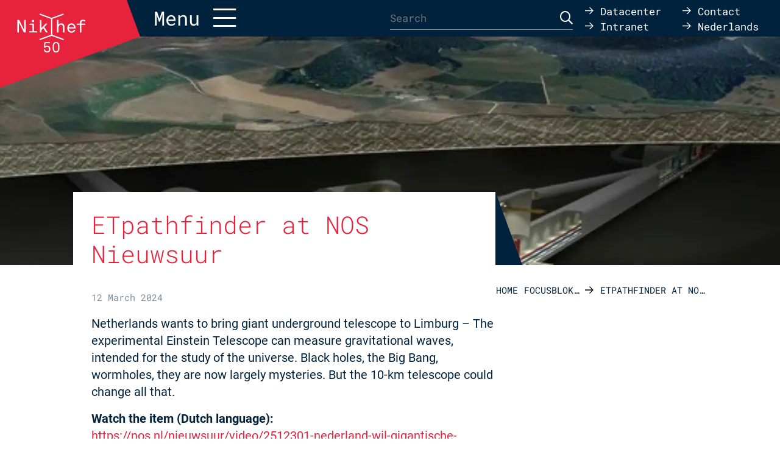

--- FILE ---
content_type: text/html; charset=UTF-8
request_url: https://www.nikhef.nl/en/focusblokken/etpathfinder-at-nos-nieuwsuur/
body_size: 12751
content:
<!DOCTYPE html>
<!--[if IE 7]><html class="ie ie7" lang="en-US"><![endif]-->
<!--[if IE 8]><html class="ie ie8" lang="en-US"><![endif]-->
<!--[if !(IE 7) | !(IE 8) ]><!--><html lang="en-US"><!--<![endif]-->
    <head>
        <meta charset="UTF-8" />
        <meta name="viewport" content="width=device-width, user-scalable=no, initial-scale=1.0, maximum-scale=1.0" />
        <meta http-equiv="X-UA-Compatible" content="IE=edge, chrome=1" />

        <link rel="icon" type="image/x-icon" href="https://www.nikhef.nl/wp-content/themes/nikhef/assets/images/favicon.ico" />
        <link rel="shortcut icon" type="image/x-icon" href="https://www.nikhef.nl/wp-content/themes/nikhef/assets/images/favicon.ico" />
        <link rel="profile" href="http://gmpg.org/xfn/11" />
        <link rel="pingback" href="https://www.nikhef.nl/xmlrpc.php" />
		        <link rel="preload" href="/fonts/roboto-v29-latin-regular.woff2"       as="font" type="font/woff2" crossorigin>
        <link rel="preload" href="/fonts/roboto-v29-latin-700.woff2"           as="font" type="font/woff2" crossorigin>
        <link rel="preload" href="/fonts/roboto-mono-v13-latin-regular.woff2"  as="font" type="font/woff2" crossorigin>
        <link rel="preload" href="/fonts/roboto-mono-v13-latin-300.woff2"      as="font" type="font/woff2" crossorigin>
        <link rel="preload" href="/fonts/roboto-mono-v13-latin-700.woff2"      as="font" type="font/woff2" crossorigin>
		        <meta name='robots' content='index, follow, max-image-preview:large, max-snippet:-1, max-video-preview:-1' />
	<style>img:is([sizes="auto" i], [sizes^="auto," i]) { contain-intrinsic-size: 3000px 1500px }</style>
	
	<!-- This site is optimized with the Yoast SEO plugin v26.0 - https://yoast.com/wordpress/plugins/seo/ -->
	<title>ETpathfinder at NOS Nieuwsuur - Nikhef</title>
	<link rel="canonical" href="https://www.nikhef.nl/en/focusblokken/etpathfinder-at-nos-nieuwsuur/" />
	<meta property="og:locale" content="en_US" />
	<meta property="og:type" content="article" />
	<meta property="og:title" content="ETpathfinder at NOS Nieuwsuur - Nikhef" />
	<meta property="og:description" content="Netherlands wants to bring giant underground telescope to Limburg &#8211; The experimental Einstein Telescope can measure gravitational waves, intended for the study of the universe. Black holes, the..." />
	<meta property="og:url" content="https://www.nikhef.nl/en/focusblokken/etpathfinder-at-nos-nieuwsuur/" />
	<meta property="og:site_name" content="Nikhef" />
	<meta property="article:modified_time" content="2024-03-12T13:18:04+00:00" />
	<meta property="og:image" content="https://www.nikhef.nl/wp-content/uploads/2023/11/EinsteinTelescope-render-1-scaled-1-800x450-1.webp" />
	<meta property="og:image:width" content="800" />
	<meta property="og:image:height" content="450" />
	<meta property="og:image:type" content="image/webp" />
	<meta name="twitter:card" content="summary_large_image" />
	<meta name="twitter:label1" content="Est. reading time" />
	<meta name="twitter:data1" content="1 minute" />
	<script type="application/ld+json" class="yoast-schema-graph">{"@context":"https://schema.org","@graph":[{"@type":"WebPage","@id":"https://www.nikhef.nl/en/focusblokken/etpathfinder-at-nos-nieuwsuur/","url":"https://www.nikhef.nl/en/focusblokken/etpathfinder-at-nos-nieuwsuur/","name":"ETpathfinder at NOS Nieuwsuur - Nikhef","isPartOf":{"@id":"https://www.nikhef.nl/en/#website"},"primaryImageOfPage":{"@id":"https://www.nikhef.nl/en/focusblokken/etpathfinder-at-nos-nieuwsuur/#primaryimage"},"image":{"@id":"https://www.nikhef.nl/en/focusblokken/etpathfinder-at-nos-nieuwsuur/#primaryimage"},"thumbnailUrl":"https://www.nikhef.nl/wp-content/uploads/2023/11/EinsteinTelescope-render-1-scaled-1-800x450-1.webp","datePublished":"2024-03-12T13:15:33+00:00","dateModified":"2024-03-12T13:18:04+00:00","breadcrumb":{"@id":"https://www.nikhef.nl/en/focusblokken/etpathfinder-at-nos-nieuwsuur/#breadcrumb"},"inLanguage":"en-US","potentialAction":[{"@type":"ReadAction","target":["https://www.nikhef.nl/en/focusblokken/etpathfinder-at-nos-nieuwsuur/"]}]},{"@type":"ImageObject","inLanguage":"en-US","@id":"https://www.nikhef.nl/en/focusblokken/etpathfinder-at-nos-nieuwsuur/#primaryimage","url":"https://www.nikhef.nl/wp-content/uploads/2023/11/EinsteinTelescope-render-1-scaled-1-800x450-1.webp","contentUrl":"https://www.nikhef.nl/wp-content/uploads/2023/11/EinsteinTelescope-render-1-scaled-1-800x450-1.webp","width":800,"height":450},{"@type":"BreadcrumbList","@id":"https://www.nikhef.nl/en/focusblokken/etpathfinder-at-nos-nieuwsuur/#breadcrumb","itemListElement":[{"@type":"ListItem","position":1,"name":"Home","item":"https://www.nikhef.nl/en/home/"},{"@type":"ListItem","position":2,"name":"Focusblokken","item":"https://www.nikhef.nl/en/focusblokken/"},{"@type":"ListItem","position":3,"name":"ETpathfinder at NOS Nieuwsuur"}]},{"@type":"WebSite","@id":"https://www.nikhef.nl/en/#website","url":"https://www.nikhef.nl/en/","name":"Nikhef","description":"","potentialAction":[{"@type":"SearchAction","target":{"@type":"EntryPoint","urlTemplate":"https://www.nikhef.nl/en/?s={search_term_string}"},"query-input":{"@type":"PropertyValueSpecification","valueRequired":true,"valueName":"search_term_string"}}],"inLanguage":"en-US"}]}</script>
	<!-- / Yoast SEO plugin. -->


<link rel="alternate" type="application/rss+xml" title="Nikhef &raquo; Feed" href="https://www.nikhef.nl/en/feed/" />
<link rel="alternate" type="application/rss+xml" title="Nikhef &raquo; Comments Feed" href="https://www.nikhef.nl/en/comments/feed/" />
<link rel='stylesheet' id='wp-block-library-css' href='https://www.nikhef.nl/wp-includes/css/dist/block-library/style.min.css' type='text/css' media='all' />
<style id='classic-theme-styles-inline-css' type='text/css'>
/*! This file is auto-generated */
.wp-block-button__link{color:#fff;background-color:#32373c;border-radius:9999px;box-shadow:none;text-decoration:none;padding:calc(.667em + 2px) calc(1.333em + 2px);font-size:1.125em}.wp-block-file__button{background:#32373c;color:#fff;text-decoration:none}
</style>
<style id='global-styles-inline-css' type='text/css'>
:root{--wp--preset--aspect-ratio--square: 1;--wp--preset--aspect-ratio--4-3: 4/3;--wp--preset--aspect-ratio--3-4: 3/4;--wp--preset--aspect-ratio--3-2: 3/2;--wp--preset--aspect-ratio--2-3: 2/3;--wp--preset--aspect-ratio--16-9: 16/9;--wp--preset--aspect-ratio--9-16: 9/16;--wp--preset--color--black: #000000;--wp--preset--color--cyan-bluish-gray: #abb8c3;--wp--preset--color--white: #ffffff;--wp--preset--color--pale-pink: #f78da7;--wp--preset--color--vivid-red: #cf2e2e;--wp--preset--color--luminous-vivid-orange: #ff6900;--wp--preset--color--luminous-vivid-amber: #fcb900;--wp--preset--color--light-green-cyan: #7bdcb5;--wp--preset--color--vivid-green-cyan: #00d084;--wp--preset--color--pale-cyan-blue: #8ed1fc;--wp--preset--color--vivid-cyan-blue: #0693e3;--wp--preset--color--vivid-purple: #9b51e0;--wp--preset--gradient--vivid-cyan-blue-to-vivid-purple: linear-gradient(135deg,rgba(6,147,227,1) 0%,rgb(155,81,224) 100%);--wp--preset--gradient--light-green-cyan-to-vivid-green-cyan: linear-gradient(135deg,rgb(122,220,180) 0%,rgb(0,208,130) 100%);--wp--preset--gradient--luminous-vivid-amber-to-luminous-vivid-orange: linear-gradient(135deg,rgba(252,185,0,1) 0%,rgba(255,105,0,1) 100%);--wp--preset--gradient--luminous-vivid-orange-to-vivid-red: linear-gradient(135deg,rgba(255,105,0,1) 0%,rgb(207,46,46) 100%);--wp--preset--gradient--very-light-gray-to-cyan-bluish-gray: linear-gradient(135deg,rgb(238,238,238) 0%,rgb(169,184,195) 100%);--wp--preset--gradient--cool-to-warm-spectrum: linear-gradient(135deg,rgb(74,234,220) 0%,rgb(151,120,209) 20%,rgb(207,42,186) 40%,rgb(238,44,130) 60%,rgb(251,105,98) 80%,rgb(254,248,76) 100%);--wp--preset--gradient--blush-light-purple: linear-gradient(135deg,rgb(255,206,236) 0%,rgb(152,150,240) 100%);--wp--preset--gradient--blush-bordeaux: linear-gradient(135deg,rgb(254,205,165) 0%,rgb(254,45,45) 50%,rgb(107,0,62) 100%);--wp--preset--gradient--luminous-dusk: linear-gradient(135deg,rgb(255,203,112) 0%,rgb(199,81,192) 50%,rgb(65,88,208) 100%);--wp--preset--gradient--pale-ocean: linear-gradient(135deg,rgb(255,245,203) 0%,rgb(182,227,212) 50%,rgb(51,167,181) 100%);--wp--preset--gradient--electric-grass: linear-gradient(135deg,rgb(202,248,128) 0%,rgb(113,206,126) 100%);--wp--preset--gradient--midnight: linear-gradient(135deg,rgb(2,3,129) 0%,rgb(40,116,252) 100%);--wp--preset--font-size--small: 13px;--wp--preset--font-size--medium: 20px;--wp--preset--font-size--large: 36px;--wp--preset--font-size--x-large: 42px;--wp--preset--spacing--20: 0.44rem;--wp--preset--spacing--30: 0.67rem;--wp--preset--spacing--40: 1rem;--wp--preset--spacing--50: 1.5rem;--wp--preset--spacing--60: 2.25rem;--wp--preset--spacing--70: 3.38rem;--wp--preset--spacing--80: 5.06rem;--wp--preset--shadow--natural: 6px 6px 9px rgba(0, 0, 0, 0.2);--wp--preset--shadow--deep: 12px 12px 50px rgba(0, 0, 0, 0.4);--wp--preset--shadow--sharp: 6px 6px 0px rgba(0, 0, 0, 0.2);--wp--preset--shadow--outlined: 6px 6px 0px -3px rgba(255, 255, 255, 1), 6px 6px rgba(0, 0, 0, 1);--wp--preset--shadow--crisp: 6px 6px 0px rgba(0, 0, 0, 1);}:where(.is-layout-flex){gap: 0.5em;}:where(.is-layout-grid){gap: 0.5em;}body .is-layout-flex{display: flex;}.is-layout-flex{flex-wrap: wrap;align-items: center;}.is-layout-flex > :is(*, div){margin: 0;}body .is-layout-grid{display: grid;}.is-layout-grid > :is(*, div){margin: 0;}:where(.wp-block-columns.is-layout-flex){gap: 2em;}:where(.wp-block-columns.is-layout-grid){gap: 2em;}:where(.wp-block-post-template.is-layout-flex){gap: 1.25em;}:where(.wp-block-post-template.is-layout-grid){gap: 1.25em;}.has-black-color{color: var(--wp--preset--color--black) !important;}.has-cyan-bluish-gray-color{color: var(--wp--preset--color--cyan-bluish-gray) !important;}.has-white-color{color: var(--wp--preset--color--white) !important;}.has-pale-pink-color{color: var(--wp--preset--color--pale-pink) !important;}.has-vivid-red-color{color: var(--wp--preset--color--vivid-red) !important;}.has-luminous-vivid-orange-color{color: var(--wp--preset--color--luminous-vivid-orange) !important;}.has-luminous-vivid-amber-color{color: var(--wp--preset--color--luminous-vivid-amber) !important;}.has-light-green-cyan-color{color: var(--wp--preset--color--light-green-cyan) !important;}.has-vivid-green-cyan-color{color: var(--wp--preset--color--vivid-green-cyan) !important;}.has-pale-cyan-blue-color{color: var(--wp--preset--color--pale-cyan-blue) !important;}.has-vivid-cyan-blue-color{color: var(--wp--preset--color--vivid-cyan-blue) !important;}.has-vivid-purple-color{color: var(--wp--preset--color--vivid-purple) !important;}.has-black-background-color{background-color: var(--wp--preset--color--black) !important;}.has-cyan-bluish-gray-background-color{background-color: var(--wp--preset--color--cyan-bluish-gray) !important;}.has-white-background-color{background-color: var(--wp--preset--color--white) !important;}.has-pale-pink-background-color{background-color: var(--wp--preset--color--pale-pink) !important;}.has-vivid-red-background-color{background-color: var(--wp--preset--color--vivid-red) !important;}.has-luminous-vivid-orange-background-color{background-color: var(--wp--preset--color--luminous-vivid-orange) !important;}.has-luminous-vivid-amber-background-color{background-color: var(--wp--preset--color--luminous-vivid-amber) !important;}.has-light-green-cyan-background-color{background-color: var(--wp--preset--color--light-green-cyan) !important;}.has-vivid-green-cyan-background-color{background-color: var(--wp--preset--color--vivid-green-cyan) !important;}.has-pale-cyan-blue-background-color{background-color: var(--wp--preset--color--pale-cyan-blue) !important;}.has-vivid-cyan-blue-background-color{background-color: var(--wp--preset--color--vivid-cyan-blue) !important;}.has-vivid-purple-background-color{background-color: var(--wp--preset--color--vivid-purple) !important;}.has-black-border-color{border-color: var(--wp--preset--color--black) !important;}.has-cyan-bluish-gray-border-color{border-color: var(--wp--preset--color--cyan-bluish-gray) !important;}.has-white-border-color{border-color: var(--wp--preset--color--white) !important;}.has-pale-pink-border-color{border-color: var(--wp--preset--color--pale-pink) !important;}.has-vivid-red-border-color{border-color: var(--wp--preset--color--vivid-red) !important;}.has-luminous-vivid-orange-border-color{border-color: var(--wp--preset--color--luminous-vivid-orange) !important;}.has-luminous-vivid-amber-border-color{border-color: var(--wp--preset--color--luminous-vivid-amber) !important;}.has-light-green-cyan-border-color{border-color: var(--wp--preset--color--light-green-cyan) !important;}.has-vivid-green-cyan-border-color{border-color: var(--wp--preset--color--vivid-green-cyan) !important;}.has-pale-cyan-blue-border-color{border-color: var(--wp--preset--color--pale-cyan-blue) !important;}.has-vivid-cyan-blue-border-color{border-color: var(--wp--preset--color--vivid-cyan-blue) !important;}.has-vivid-purple-border-color{border-color: var(--wp--preset--color--vivid-purple) !important;}.has-vivid-cyan-blue-to-vivid-purple-gradient-background{background: var(--wp--preset--gradient--vivid-cyan-blue-to-vivid-purple) !important;}.has-light-green-cyan-to-vivid-green-cyan-gradient-background{background: var(--wp--preset--gradient--light-green-cyan-to-vivid-green-cyan) !important;}.has-luminous-vivid-amber-to-luminous-vivid-orange-gradient-background{background: var(--wp--preset--gradient--luminous-vivid-amber-to-luminous-vivid-orange) !important;}.has-luminous-vivid-orange-to-vivid-red-gradient-background{background: var(--wp--preset--gradient--luminous-vivid-orange-to-vivid-red) !important;}.has-very-light-gray-to-cyan-bluish-gray-gradient-background{background: var(--wp--preset--gradient--very-light-gray-to-cyan-bluish-gray) !important;}.has-cool-to-warm-spectrum-gradient-background{background: var(--wp--preset--gradient--cool-to-warm-spectrum) !important;}.has-blush-light-purple-gradient-background{background: var(--wp--preset--gradient--blush-light-purple) !important;}.has-blush-bordeaux-gradient-background{background: var(--wp--preset--gradient--blush-bordeaux) !important;}.has-luminous-dusk-gradient-background{background: var(--wp--preset--gradient--luminous-dusk) !important;}.has-pale-ocean-gradient-background{background: var(--wp--preset--gradient--pale-ocean) !important;}.has-electric-grass-gradient-background{background: var(--wp--preset--gradient--electric-grass) !important;}.has-midnight-gradient-background{background: var(--wp--preset--gradient--midnight) !important;}.has-small-font-size{font-size: var(--wp--preset--font-size--small) !important;}.has-medium-font-size{font-size: var(--wp--preset--font-size--medium) !important;}.has-large-font-size{font-size: var(--wp--preset--font-size--large) !important;}.has-x-large-font-size{font-size: var(--wp--preset--font-size--x-large) !important;}
:where(.wp-block-post-template.is-layout-flex){gap: 1.25em;}:where(.wp-block-post-template.is-layout-grid){gap: 1.25em;}
:where(.wp-block-columns.is-layout-flex){gap: 2em;}:where(.wp-block-columns.is-layout-grid){gap: 2em;}
:root :where(.wp-block-pullquote){font-size: 1.5em;line-height: 1.6;}
</style>
<link rel='stylesheet' id='contact-form-7-css' href='https://www.nikhef.nl/wp-content/plugins/contact-form-7/includes/css/styles.css' type='text/css' media='all' />
<link rel='stylesheet' id='dwdkit-lightbox-css' href='https://www.nikhef.nl/wp-content/plugins/dwd-toolkit/includes/css/lightbox.css' type='text/css' media='all' />
<link rel='stylesheet' id='dwdkit-fontawesome-css' href='https://www.nikhef.nl/wp-content/plugins/dwd-toolkit/includes/css/font-awesome.min.css' type='text/css' media='all' />
<link rel='stylesheet' id='wpml-legacy-horizontal-list-0-css' href='https://www.nikhef.nl/wp-content/plugins/sitepress-multilingual-cms/templates/language-switchers/legacy-list-horizontal/style.min.css' type='text/css' media='all' />
<style id='wpml-legacy-horizontal-list-0-inline-css' type='text/css'>
.wpml-ls-statics-shortcode_actions{background-color:#ffffff;}.wpml-ls-statics-shortcode_actions, .wpml-ls-statics-shortcode_actions .wpml-ls-sub-menu, .wpml-ls-statics-shortcode_actions a {border-color:#cdcdcd;}.wpml-ls-statics-shortcode_actions a, .wpml-ls-statics-shortcode_actions .wpml-ls-sub-menu a, .wpml-ls-statics-shortcode_actions .wpml-ls-sub-menu a:link, .wpml-ls-statics-shortcode_actions li:not(.wpml-ls-current-language) .wpml-ls-link, .wpml-ls-statics-shortcode_actions li:not(.wpml-ls-current-language) .wpml-ls-link:link {color:#444444;background-color:#ffffff;}.wpml-ls-statics-shortcode_actions .wpml-ls-sub-menu a:hover,.wpml-ls-statics-shortcode_actions .wpml-ls-sub-menu a:focus, .wpml-ls-statics-shortcode_actions .wpml-ls-sub-menu a:link:hover, .wpml-ls-statics-shortcode_actions .wpml-ls-sub-menu a:link:focus {color:#000000;background-color:#eeeeee;}.wpml-ls-statics-shortcode_actions .wpml-ls-current-language > a {color:#444444;background-color:#ffffff;}.wpml-ls-statics-shortcode_actions .wpml-ls-current-language:hover>a, .wpml-ls-statics-shortcode_actions .wpml-ls-current-language>a:focus {color:#000000;background-color:#eeeeee;}
</style>
<link rel='stylesheet' id='wpml-menu-item-0-css' href='https://www.nikhef.nl/wp-content/plugins/sitepress-multilingual-cms/templates/language-switchers/menu-item/style.min.css' type='text/css' media='all' />
<link rel='stylesheet' id='google.fonts-css' href='https://www.nikhef.nl/fonts/fonts.css' type='text/css' media='all' />
<link rel='stylesheet' id='vo.stylesheet-css' href='https://www.nikhef.nl/wp-content/themes/nikhef/assets/css/style.min.css?ver=1749032946' type='text/css' media='all' />
<link rel='stylesheet' id='aos-css' href='https://www.nikhef.nl/wp-content/themes/nikhef/assets/components/aos/dist/aos.css' type='text/css' media='all' />
<style id='rocket-lazyload-inline-css' type='text/css'>
.rll-youtube-player{position:relative;padding-bottom:56.23%;height:0;overflow:hidden;max-width:100%;}.rll-youtube-player:focus-within{outline: 2px solid currentColor;outline-offset: 5px;}.rll-youtube-player iframe{position:absolute;top:0;left:0;width:100%;height:100%;z-index:100;background:0 0}.rll-youtube-player img{bottom:0;display:block;left:0;margin:auto;max-width:100%;width:100%;position:absolute;right:0;top:0;border:none;height:auto;-webkit-transition:.4s all;-moz-transition:.4s all;transition:.4s all}.rll-youtube-player img:hover{-webkit-filter:brightness(75%)}.rll-youtube-player .play{height:100%;width:100%;left:0;top:0;position:absolute;background:url(https://www.nikhef.nl/wp-content/plugins/rocket-lazy-load/assets/img/youtube.png) no-repeat center;background-color: transparent !important;cursor:pointer;border:none;}
</style>
<script type="text/javascript" src="https://www.nikhef.nl/wp-content/themes/nikhef/assets/components/jquery/dist/jquery.min.js" id="jquery-js"></script>
<script type="text/javascript" id="3d-flip-book-client-locale-loader-js-extra">
/* <![CDATA[ */
var FB3D_CLIENT_LOCALE = {"ajaxurl":"https:\/\/www.nikhef.nl\/wp-admin\/admin-ajax.php","dictionary":{"Table of contents":"Table of contents","Close":"Close","Bookmarks":"Bookmarks","Thumbnails":"Thumbnails","Search":"Search","Share":"Share","Facebook":"Facebook","Twitter":"Twitter","Email":"Email","Play":"Play","Previous page":"Previous page","Next page":"Next page","Zoom in":"Zoom in","Zoom out":"Zoom out","Fit view":"Fit view","Auto play":"Auto play","Full screen":"Full screen","More":"More","Smart pan":"Smart pan","Single page":"Single page","Sounds":"Sounds","Stats":"Stats","Print":"Print","Download":"Download","Goto first page":"Goto first page","Goto last page":"Goto last page"},"images":"https:\/\/www.nikhef.nl\/wp-content\/plugins\/interactive-3d-flipbook-powered-physics-engine\/assets\/images\/","jsData":{"urls":[],"posts":{"ids_mis":[],"ids":[]},"pages":[],"firstPages":[],"bookCtrlProps":[],"bookTemplates":[]},"key":"3d-flip-book","pdfJS":{"pdfJsLib":"https:\/\/www.nikhef.nl\/wp-content\/plugins\/interactive-3d-flipbook-powered-physics-engine\/assets\/js\/pdf.min.js?ver=4.3.136","pdfJsWorker":"https:\/\/www.nikhef.nl\/wp-content\/plugins\/interactive-3d-flipbook-powered-physics-engine\/assets\/js\/pdf.worker.js?ver=4.3.136","stablePdfJsLib":"https:\/\/www.nikhef.nl\/wp-content\/plugins\/interactive-3d-flipbook-powered-physics-engine\/assets\/js\/stable\/pdf.min.js?ver=2.5.207","stablePdfJsWorker":"https:\/\/www.nikhef.nl\/wp-content\/plugins\/interactive-3d-flipbook-powered-physics-engine\/assets\/js\/stable\/pdf.worker.js?ver=2.5.207","pdfJsCMapUrl":"https:\/\/www.nikhef.nl\/wp-content\/plugins\/interactive-3d-flipbook-powered-physics-engine\/assets\/cmaps\/"},"cacheurl":"https:\/\/www.nikhef.nl\/wp-content\/uploads\/3d-flip-book\/cache\/","pluginsurl":"https:\/\/www.nikhef.nl\/wp-content\/plugins\/","pluginurl":"https:\/\/www.nikhef.nl\/wp-content\/plugins\/interactive-3d-flipbook-powered-physics-engine\/","thumbnailSize":{"width":"150","height":"150"},"version":"1.16.17"};
/* ]]> */
</script>
<script type="text/javascript" src="https://www.nikhef.nl/wp-content/plugins/interactive-3d-flipbook-powered-physics-engine/assets/js/client-locale-loader.js" id="3d-flip-book-client-locale-loader-js" async="async" data-wp-strategy="async"></script>
<script type="text/javascript" src="https://www.nikhef.nl/wp-content/themes/nikhef/assets/components/aos/dist/aos.js" id="aos-js"></script>
<link rel="alternate" title="oEmbed (JSON)" type="application/json+oembed" href="https://www.nikhef.nl/en/wp-json/oembed/1.0/embed?url=https%3A%2F%2Fwww.nikhef.nl%2Fen%2Ffocusblokken%2Fetpathfinder-at-nos-nieuwsuur%2F" />
<link rel="alternate" title="oEmbed (XML)" type="text/xml+oembed" href="https://www.nikhef.nl/en/wp-json/oembed/1.0/embed?url=https%3A%2F%2Fwww.nikhef.nl%2Fen%2Ffocusblokken%2Fetpathfinder-at-nos-nieuwsuur%2F&#038;format=xml" />
<link rel="icon" href="https://www.nikhef.nl/wp-content/uploads/2017/09/NIKHEF_favicon.png" sizes="32x32" />
<link rel="icon" href="https://www.nikhef.nl/wp-content/uploads/2017/09/NIKHEF_favicon.png" sizes="192x192" />
<link rel="apple-touch-icon" href="https://www.nikhef.nl/wp-content/uploads/2017/09/NIKHEF_favicon.png" />
<meta name="msapplication-TileImage" content="https://www.nikhef.nl/wp-content/uploads/2017/09/NIKHEF_favicon.png" />
<noscript><style id="rocket-lazyload-nojs-css">.rll-youtube-player, [data-lazy-src]{display:none !important;}</style></noscript>	<!-- Matomo -->
	<script>
	  var _paq = window._paq = window._paq || [];
	  /* tracker methods like "setCustomDimension" should be called before "trackPageView" */
	  _paq.push(['trackPageView']);
	  _paq.push(['enableLinkTracking']);
	  (function() {
	    var u="https://webapps.nikhef.nl/matomo/";
	    _paq.push(['setTrackerUrl', u+'matomo.php']);
	    _paq.push(['setSiteId', '1']);
	    var d=document, g=d.createElement('script'), s=d.getElementsByTagName('script')[0];
	    g.async=true; g.src=u+'matomo.js'; s.parentNode.insertBefore(g,s);
	  })();
	</script>
	<!-- End Matomo Code -->
    </head>

    <body class="promoblokken-template-default single single-promoblokken postid-33030">
        
        <main class="container container--page">
            <div class="header__offset"></div>
            <header class="header header--page grid-x expanded align-middle header--menu-closed">
                <div class="header__navigation navigation cell large-6">
                    <div class="navigation__inner grid-x align-middle">
                        <div class="cell shrink">
                            <a href="https://www.nikhef.nl/en/" class="navigation__logo navigation__logo-nikhef50"><svg id="Laag_1" xmlns="http://www.w3.org/2000/svg" viewBox="0 0 822.34 477.99"><defs><style>.cls-1{fill:#fff;}</style></defs><path class="cls-1" d="M745.17,145.95h-33.96v-14.6h33.96v-10.29c0-10.33,3.18-18.57,9.53-24.72,6.35-6.16,14.89-9.23,25.62-9.23,9.6,0,18.37,1.69,26.31,5.06v16.09c-1.52-.73-3.26-1.44-5.21-2.13-1.95-.7-4.09-1.34-6.4-1.94-4.57-1.26-8.77-1.89-12.61-1.89-3.18,0-5.99.46-8.44,1.39-2.45.93-4.52,2.22-6.21,3.87-1.69,1.66-2.96,3.62-3.82,5.91-.86,2.28-1.29,4.82-1.29,7.6v10.29h44.78v14.6h-44.78v88.27h-17.48v-88.27Z"/><polygon class="cls-1" points="41.49 234.22 23.72 234.22 23.72 90.04 46.36 90.04 103.85 206.52 103.85 90.04 121.33 90.04 121.33 234.22 99.19 234.22 41.49 118.34 41.49 234.22"/><path class="cls-1" d="M253.1,234.22h-92.15v-14.89h37.24v-73.38h-33.16v-14.6h50.64v87.98h37.43v14.89ZM218.34,114.47h-24.63v-24.43h24.63v24.43Z"/><polygon class="cls-1" points="301.77 234.22 284.49 234.22 284.49 90.04 301.77 90.04 301.77 182.99 351.02 131.35 373.96 131.35 334.74 172.16 375.45 234.22 355.09 234.22 322.72 184.57 301.77 206.32 301.77 234.22"/><path class="cls-1" d="M601.07,183.18c0-8.21,1.29-15.89,3.87-23.04,2.58-7.15,6.36-13.24,11.32-18.27,8.8-8.8,19.72-13.21,32.77-13.21,6.42,0,12.38,1.11,17.87,3.33,5.49,2.22,10.13,5.25,13.9,9.09,4.77,4.96,8.42,11.01,10.97,18.12,2.55,7.12,3.82,14.78,3.82,22.99v6.06h-76.86c0,4.77.83,9.42,2.48,13.95,1.65,4.53,4.27,8.49,7.84,11.87,5.36,5.16,11.95,7.75,19.76,7.75,2.18,0,4.15-.12,5.91-.35,1.75-.23,3.38-.59,4.87-1.09,1.49-.5,2.88-1.13,4.17-1.89,1.29-.76,2.6-1.67,3.92-2.73,4.37-3.51,7.25-7.64,8.64-12.41h16.58c-2.38,10.53-7.58,18.77-15.59,24.72-8.08,5.89-17.58,8.84-28.5,8.84-12.51,0-23.37-4.5-32.57-13.51-10.13-9.93-15.19-23.33-15.19-40.22M619.34,174.05h57.99c-.2-8.94-3.11-16.32-8.74-22.14-5.36-5.56-11.95-8.34-19.76-8.34-4.77,0-9.05,1-12.86,2.98-3.81,1.99-6.87,4.57-9.19,7.75-2.32,3.18-4.11,6.45-5.36,9.83-1.26,3.38-1.95,6.69-2.09,9.93"/><path class="cls-1" d="M498.98,234.22h-17.48V90.04h17.48v54.91c2.84-5.03,7.25-9,13.21-11.91,6.02-2.91,12.08-4.37,18.17-4.37s11,.84,15.54,2.53c4.53,1.69,8.36,4.16,11.47,7.4,3.11,3.24,5.48,7.22,7.1,11.92,1.62,4.7,2.43,10.03,2.43,15.99v67.72h-17.48v-65.24c0-16.42-7.78-24.63-23.34-24.63-2.38,0-4.72.38-7,1.14-2.28.76-4.42,1.86-6.4,3.28-1.99,1.43-3.81,3.13-5.46,5.11-1.66,1.99-3.05,4.17-4.17,6.55-1.39,2.98-2.42,6.65-3.08,11.02-.66,4.37-.99,9.5-.99,15.39v47.36Z"/><polygon class="cls-1" points="426.44 77.54 560.21 28.85 555.34 15.47 419.32 64.98 283.31 15.47 278.44 28.85 412.2 77.54 412.2 260.56 278.44 309.25 283.31 322.63 419.32 273.12 555.34 322.63 560.21 309.25 426.44 260.56 426.44 77.54"/><path class="cls-1" d="M395.02,454.35c-6.08,6.75-15.03,11.15-27.36,11.15-11.49,0-20.78-3.89-27.2-10.14-6.59-6.42-10.3-15.2-10.81-26.01h14.36c.34,7.43,2.7,12.84,6.59,16.72s9.46,6.25,16.89,6.25c8.11,0,13.51-3.04,17.06-7.6,3.89-4.9,5.75-11.65,5.75-19.59s-2.2-15.2-6.59-20.1c-3.72-4.05-8.78-6.59-16.22-6.59-7.94,0-15.37,3.55-19.43,10.3h-16.05l3.21-63.01h64.86v13.01h-52.53l-1.86,37.5c5.23-7.6,14.7-10.64,24.66-10.64s18.24,3.71,23.99,9.63c6.93,7.09,10.47,17.57,10.47,29.22,0,12.33-3.21,22.64-9.8,29.9Z"/><path class="cls-1" d="M496.02,455.36c-5.74,5.74-13.68,9.97-25.34,9.97s-19.6-4.23-25.34-9.97c-11.82-11.99-13.85-28.38-13.85-51.01s2.03-39.19,13.85-51.18c5.74-5.75,13.68-9.63,25.34-9.63s19.59,3.88,25.34,9.63c11.82,11.99,13.85,28.55,13.85,51.18s-2.03,39.02-13.85,51.01ZM485.21,361.95c-3.38-3.21-8.28-5.41-14.52-5.41s-11.15,2.2-14.53,5.41c-9.97,9.46-9.63,26.52-9.63,42.4s-.34,32.94,9.63,42.4c3.38,3.21,8.28,5.41,14.53,5.41s11.15-2.2,14.52-5.41c9.97-9.46,9.63-26.52,9.63-42.4s.34-32.94-9.63-42.4Z"/></svg></a>                        </div>
                        <div class="cell auto">
                            <a href="javascript:void(0);" class="navigation__toggle"><span class="show-for-large">Menu</span><i class="fal fa-bars fa-lg"></i></a>
                        </div>
                    </div>
                </div>
                <div class="header__search cell large-3"><form role="search" method="get" class="search-form" action="https://www.nikhef.nl/en/">
    <label>
        <span class="screen-reader-text">Search for:</span>
        <input type="search" class="search-field" placeholder="Search" value="" name="s" />
    </label>
    <button type="submit" class="search-submit"><i class="far fa-search fa-lg"></i></button>
</form>
</div>
                                    <nav class="header__primary-menu cell small-12 large-order-2">
                        <ul id="menu-main-menu-engels" class="menu grid-x grid-margin-x grid-padding-x"><li id="menu-item-14547" class="menu-item menu-item-type-custom menu-item-object-custom menu-item-has-children menu-item-14547 cell large-3"><a href="https://www.nikhef.nl/nikhef/">Nikhef</a>
<ul class="sub-menu">
	<li id="menu-item-5072" class="menu-item menu-item-type-post_type menu-item-object-page menu-item-5072"><a href="https://www.nikhef.nl/en/nikhef-mission/">Nikhef mission</a></li>
	<li id="menu-item-5073" class="menu-item menu-item-type-post_type menu-item-object-page menu-item-5073"><a href="https://www.nikhef.nl/en/nikhef/the-nikhef-partnership/">The Nikhef partnership</a></li>
	<li id="menu-item-5074" class="menu-item menu-item-type-post_type menu-item-object-page menu-item-5074"><a href="https://www.nikhef.nl/en/nikhef/organisation/">Organisation</a></li>
	<li id="menu-item-17787" class="menu-item menu-item-type-post_type menu-item-object-page menu-item-17787"><a href="https://www.nikhef.nl/en/diversity-and-inclusion-at-nikhef/">Diversity and inclusion at Nikhef</a></li>
	<li id="menu-item-28138" class="menu-item menu-item-type-post_type menu-item-object-page menu-item-28138"><a href="https://www.nikhef.nl/en/the-road-to-a-more-sustainable-nikhef/">Sustainability</a></li>
	<li id="menu-item-35449" class="menu-item menu-item-type-post_type menu-item-object-page menu-item-35449"><a href="https://www.nikhef.nl/en/facts-figures-2023/">Facts &#038; Figures 2023</a></li>
	<li id="menu-item-5076" class="menu-item menu-item-type-post_type menu-item-object-page menu-item-5076"><a href="https://www.nikhef.nl/en/nikhef/jaarverslagen-archief/">Jaarverslagen archief</a></li>
	<li id="menu-item-5077" class="menu-item menu-item-type-post_type menu-item-object-page menu-item-5077"><a href="https://www.nikhef.nl/en/strategy-and-evaluation/">Strategy and evaluation</a></li>
	<li id="menu-item-5078" class="menu-item menu-item-type-post_type menu-item-object-page menu-item-5078"><a href="https://www.nikhef.nl/en/nikhef/history/">History</a></li>
	<li id="menu-item-5079" class="menu-item menu-item-type-post_type menu-item-object-page menu-item-5079"><a href="https://www.nikhef.nl/en/nikhef/search-for-employees/">Find an employee</a></li>
</ul>
</li>
<li id="menu-item-5080" class="menu-item menu-item-type-post_type menu-item-object-page menu-item-has-children menu-item-5080 cell large-3"><a href="https://www.nikhef.nl/en/activities/">Research</a>
<ul class="sub-menu">
	<li id="menu-item-5081" class="menu-item menu-item-type-custom menu-item-object-custom menu-item-5081"><a href="http://www.nikhef.nl/en/programs/">Programs</a></li>
	<li id="menu-item-18670" class="menu-item menu-item-type-post_type menu-item-object-page menu-item-18670"><a href="https://www.nikhef.nl/en/activities/technology/">Technology</a></li>
	<li id="menu-item-5083" class="menu-item menu-item-type-post_type menu-item-object-page menu-item-5083"><a href="https://www.nikhef.nl/en/activities/programmaleiders/">Programme leaders</a></li>
	<li id="menu-item-5084" class="menu-item menu-item-type-custom menu-item-object-custom menu-item-5084"><a href="http://www.nikhef.nl/en/locations">Locations</a></li>
	<li id="menu-item-5085" class="menu-item menu-item-type-post_type menu-item-object-page menu-item-5085"><a href="https://www.nikhef.nl/en/activities/university/">University</a></li>
	<li id="menu-item-5086" class="menu-item menu-item-type-post_type menu-item-object-page menu-item-5086"><a href="https://www.nikhef.nl/en/activities/phd/">A PhD in particle physics</a></li>
	<li id="menu-item-5087" class="menu-item menu-item-type-post_type menu-item-object-page menu-item-5087"><a href="https://www.nikhef.nl/en/activities/research-school-subatomic-physics/">Research School Subatomic Physics</a></li>
</ul>
</li>
<li id="menu-item-5088" class="menu-item menu-item-type-post_type menu-item-object-page menu-item-has-children menu-item-5088 cell large-3"><a href="https://www.nikhef.nl/en/partners/">Partners</a>
<ul class="sub-menu">
	<li id="menu-item-5089" class="menu-item menu-item-type-post_type menu-item-object-page menu-item-5089"><a href="https://www.nikhef.nl/en/partners/business-collaboration/">Business collaboration</a></li>
	<li id="menu-item-5090" class="menu-item menu-item-type-post_type menu-item-object-page menu-item-5090"><a href="https://www.nikhef.nl/en/partners/valorisation/">Valorisation</a></li>
	<li id="menu-item-5092" class="menu-item menu-item-type-post_type menu-item-object-page menu-item-5092"><a href="https://www.nikhef.nl/en/partners/nikhef-housing/">Nikhef housing</a></li>
</ul>
</li>
<li id="menu-item-5093" class="menu-item menu-item-type-post_type menu-item-object-page menu-item-has-children menu-item-5093 cell large-3"><a href="https://www.nikhef.nl/en/public/">Public</a>
<ul class="sub-menu">
	<li id="menu-item-5094" class="menu-item menu-item-type-post_type menu-item-object-page menu-item-5094"><a href="https://www.nikhef.nl/en/public/visit-nikhef/">Visit Nikhef</a></li>
	<li id="menu-item-5095" class="menu-item menu-item-type-post_type menu-item-object-page menu-item-5095"><a href="https://www.nikhef.nl/en/public/primary-school/">Primary school</a></li>
	<li id="menu-item-5096" class="menu-item menu-item-type-post_type menu-item-object-page menu-item-5096"><a href="https://www.nikhef.nl/en/public/secondary-school/">Secondary school</a></li>
	<li id="menu-item-35929" class="menu-item menu-item-type-custom menu-item-object-custom menu-item-35929"><a href="https://expostrip.web.nikhef.nl/en/">Expostrip</a></li>
	<li id="menu-item-11208" class="menu-item menu-item-type-custom menu-item-object-custom menu-item-11208"><a href="https://outreach.web.nikhef.nl/hisparc/">HiSPARC</a></li>
	<li id="menu-item-5097" class="menu-item menu-item-type-post_type menu-item-object-page menu-item-5097"><a href="https://www.nikhef.nl/en/public/boekentips/">Books</a></li>
</ul>
</li>
<li id="menu-item-5098" class="menu-item menu-item-type-custom menu-item-object-custom menu-item-has-children menu-item-5098 cell large-3"><a href="http://www.nikhef.nl/en/news">News &#038; Events</a>
<ul class="sub-menu">
	<li id="menu-item-5099" class="menu-item menu-item-type-custom menu-item-object-custom menu-item-5099"><a href="http://www.nikhef.nl/en/news">News</a></li>
	<li id="menu-item-5100" class="menu-item menu-item-type-custom menu-item-object-custom menu-item-5100"><a href="http://www.nikhef.nl/en/events">Events</a></li>
	<li id="menu-item-5101" class="menu-item menu-item-type-post_type menu-item-object-page menu-item-5101"><a href="https://www.nikhef.nl/en/colloquia/">Colloquia</a></li>
	<li id="menu-item-11156" class="menu-item menu-item-type-custom menu-item-object-custom menu-item-11156"><a href="https://www.nikhef.nl/focusblokken/">Focus</a></li>
	<li id="menu-item-11155" class="menu-item menu-item-type-custom menu-item-object-custom menu-item-11155"><a href="http://www.nikhef.nl/en/blog/">Nikhef blog</a></li>
</ul>
</li>
<li id="menu-item-5102" class="menu-item menu-item-type-post_type menu-item-object-page menu-item-has-children menu-item-5102 cell large-3"><a href="https://www.nikhef.nl/en/media/">Media</a>
<ul class="sub-menu">
	<li id="menu-item-23157" class="menu-item menu-item-type-post_type menu-item-object-page menu-item-23157"><a href="https://www.nikhef.nl/en/media/voor-de-pers/">Voor de pers</a></li>
	<li id="menu-item-12977" class="menu-item menu-item-type-post_type menu-item-object-page menu-item-12977"><a href="https://www.nikhef.nl/en/nikhefdimensies/">DIMENSIES &#8211; Nikhef magazine</a></li>
	<li id="menu-item-12920" class="menu-item menu-item-type-custom menu-item-object-custom menu-item-12920"><a href="https://www.nikhef.nl/en/media/achtergrondinformatie/library/">Library</a></li>
	<li id="menu-item-23158" class="menu-item menu-item-type-post_type menu-item-object-page menu-item-23158"><a href="https://www.nikhef.nl/en/media/photos-videos-and-illustrations/">Photos, videos and illustrations</a></li>
	<li id="menu-item-5107" class="menu-item menu-item-type-post_type menu-item-object-page menu-item-5107"><a href="https://www.nikhef.nl/en/media/achtergrondinformatie/">Background information</a></li>
	<li id="menu-item-5108" class="menu-item menu-item-type-post_type menu-item-object-page menu-item-5108"><a href="https://www.nikhef.nl/en/nikhef-in-de-media/">Nikhef in de media</a></li>
	<li id="menu-item-5109" class="menu-item menu-item-type-custom menu-item-object-custom menu-item-5109"><a href="http://www.nikhef.nl/blog/">Nikhef Blog</a></li>
</ul>
</li>
<li id="menu-item-5110" class="menu-item menu-item-type-post_type menu-item-object-page menu-item-has-children menu-item-5110 cell large-3"><a href="https://www.nikhef.nl/en/working-at-nikhef/">Jobs</a>
<ul class="sub-menu">
	<li id="menu-item-5111" class="menu-item menu-item-type-post_type menu-item-object-page menu-item-5111"><a href="https://www.nikhef.nl/en/working-at-nikhef/">Working at Nikhef</a></li>
	<li id="menu-item-33601" class="menu-item menu-item-type-custom menu-item-object-custom menu-item-33601"><a href="https://jobs.nikhef.nl/">Job openings</a></li>
	<li id="menu-item-5113" class="menu-item menu-item-type-post_type menu-item-object-page menu-item-5113"><a href="https://www.nikhef.nl/en/open-applications/">Open applications</a></li>
	<li id="menu-item-5114" class="menu-item menu-item-type-post_type menu-item-object-page menu-item-5114"><a href="https://www.nikhef.nl/en/internships-and-thesis-projects/">Internships and thesis projects</a></li>
	<li id="menu-item-5115" class="menu-item menu-item-type-post_type menu-item-object-page menu-item-5115"><a href="https://www.nikhef.nl/en/labour-agreements/">Labour agreements</a></li>
	<li id="menu-item-18561" class="menu-item menu-item-type-post_type menu-item-object-page menu-item-18561"><a href="https://www.nikhef.nl/en/nikhef-alumni/">Nikhef Alumni</a></li>
	<li id="menu-item-5116" class="menu-item menu-item-type-post_type menu-item-object-page menu-item-5116"><a href="https://www.nikhef.nl/en/nikhef/search-for-employees/">Search for employees</a></li>
</ul>
</li>
<li id="menu-item-5117" class="menu-item menu-item-type-post_type menu-item-object-page menu-item-5117 cell large-3"><a href="https://www.nikhef.nl/en/contact/">Contact</a></li>
</ul>                    </nav><!-- .navigation--mobile -->
                                                    <nav class="header__quick-menu cell large-3 large-order-1">
                        <ul id="menu-quick-menu" class="menu grid-x"><li id="menu-item-31353" class="menu-item menu-item-type-custom menu-item-object-custom menu-item-31353"><a href="http://www.nikhefhousing.nl/">Datacenter</a></li>
<li id="menu-item-31354" class="menu-item menu-item-type-custom menu-item-object-custom menu-item-31354"><a href="https://intranet.nikhef.nl/">Intranet</a></li>
<li id="menu-item-31355" class="menu-item menu-item-type-custom menu-item-object-custom menu-item-31355"><a href="https://www.nikhef.nl/en/contact/">Contact</a></li>
<li id="menu-item-wpml-ls-157-nl" class="menu-item-language menu-item wpml-ls-slot-157 wpml-ls-item wpml-ls-item-nl wpml-ls-menu-item wpml-ls-first-item wpml-ls-last-item menu-item-type-wpml_ls_menu_item menu-item-object-wpml_ls_menu_item menu-item-wpml-ls-157-nl"><a href="https://www.nikhef.nl/focusblokken/etpathfinder-bij-nos-nieuwsuur/" title="Switch to Nederlands" aria-label="Switch to Nederlands" role="menuitem"><span class="wpml-ls-native" lang="nl">Nederlands</span></a></li>
</ul>                    </nav>
                            </header><!-- .header--page -->

            <section class="container container--content">

<div class="hero" style="background-position: center; background-image: url([data-uri]
XnzMauTAyBEs31f5dkAA/mWEaqYXessyuIjtPTaUwqOmuIHPwJcGXoUPWgcCbtptkjk1ZpV+1DCe
UDDYdkp967WersGRad/94KI7wibtrxS/7ay2MYW52LSmkM+QNabE46A6kb/gPAqef8g/KfOBogss
QrGA4K9zi+kFRMBNjv6UgjqzrvMP/1QU1Q7nuzEfRsWHJwsRh8MR0uakNxuWWsaYOuAAAAA=
);">
    <div data-bg="https://www.nikhef.nl/wp-content/uploads/2023/11/EinsteinTelescope-render-1-scaled-1-800x450-1-1920x390.webp" class="hero__image lazy rocket-lazyload" data-image="" style="background-position: center; ">
    </div>
</div>
<div class="hero__contents ">
    <div class="grid-container">
        <div class="grid-x">
                            <div class="cell medium-8">
                    <div class="hero__title">
                        <h1>ETpathfinder at NOS Nieuwsuur</h1>
                    </div>
                </div>
                        <div class="cell medium-4 breadcrumbs__wrapper">
                <div class="breadcrumbs__position">
                    <div class="breadcrumbs" id="breadcrumbs"><span><span><a href="https://www.nikhef.nl/en/home/">Home</a></span>  <span><a href="https://www.nikhef.nl/en/focusblokken/">Focusblokken</a></span>  <span class="breadcrumb_last" aria-current="page">ETpathfinder at NOS Nieuwsuur</span></span></div>                </div>
            </div>
        </div>
    </div>
</div>
<div class="page__content">
                <div class="grid-container">
                <div class="grid-x">
                    <div class="cell medium-8">
                        <article id="post-33030">
                            <div class="page__content page__content--normal">
                                <div class="page__date">
                                    12 March 2024                                </div>
                                <p class="sc-7c10f5e7-0 gjDFOp sc-5ab2e4ff-11 fJDtmt">Netherlands wants to bring giant underground telescope to Limburg &#8211; The experimental Einstein Telescope can measure gravitational waves, intended for the study of the universe. Black holes, the Big Bang, wormholes, they are now largely mysteries. But the 10-km telescope could change all that.</p>
<p><strong>Watch the item (Dutch language): </strong><a href="https://nos.nl/nieuwsuur/video/2512301-nederland-wil-gigantische-ondergrondse-telescoop-naar-limburg-halen">https://nos.nl/nieuwsuur/video/2512301-nederland-wil-gigantische-ondergrondse-telescoop-naar-limburg-halen</a></p>
<p><strong>Source:</strong> Nieuwsuur</p>
                            </div>
                        </article>
                    </div>
                    <div class="cell medium-3 medium-offset-1">
                                                <div id="sidebar-nieuws-detail" class="sidebar">
                            <span>&nbsp;</span>
                            <div class="clearfix">&nbsp;</div>
<div class="clearfix">&nbsp;</div>
<div class="clearfix">&nbsp;</div>
<div class="clearfix">&nbsp;</div>
</div>
<div class="clearfix">&nbsp;</div>
                        </div>
                    </div>
                </div>
            </div>
    </div>
</section><!-- .container--content -->
			<section id="gallery">
			</section>
			<footer class="footer footer--page">
				<div class="grid-container">
					<div class="grid-x">
						<div class="cell large-3 footer__column footer__column--topical">
															<h2>Actueel</h2>
																						<ul>
																			<li><a href="https://www.nikhef.nl/en/public/secondary-school/voor-leerlingen/">Voor leerlingen</a></li>
																			<li><a href="https://www.nikhef.nl/en/nikhefdimensies/">DIMENSIES</a></li>
																	</ul>
													</div>
													<div class="cell large-3 footer__column">
																	<h2>Contact</h2>
									<p>Nikhef<br />
Science Park 105<br />
1098 XG Amsterdam</p>
<p><strong>Telefoon:</strong> +31 (0)20 592 2000</p>
							</div>
													<div class="cell large-3 footer__column">
																	<h2>Social</h2>
																				<ul>
																									<li>
														<a 															href="https://bsky.app/profile/nikhef.bsky.social">
															Bluesky														</a>
													</li>
																									<li>
														<a target="_blank"															href="https://www.nikhef.nl/feed/rss/">
															RSS														</a>
													</li>
																									<li>
														<a 															href="https://www.linkedin.com/company/nikhef/">
															LinkedIn														</a>
													</li>
																									<li>
														<a target="_blank"															href="https://www.facebook.com/Nikhef">
															Facebook														</a>
													</li>
																									<li>
														<a target="_blank"															href="https://www.instagram.com/_nikhef/?hl=nl">
															Instagram														</a>
													</li>
																							</ul>
																		</div>
											</div>
					<div class="grid-x align-justify footer__logos small-up-2 large-up-7">
											<div class="cell">
						<a href="http://www.nwo.nl/"><img src="data:image/svg+xml,%3Csvg%20xmlns='http://www.w3.org/2000/svg'%20viewBox='0%200%200%200'%3E%3C/svg%3E" data-lazy-src="https://www.nikhef.nl/wp-content/uploads/2019/09/logo-nwo.svg"/><noscript><img src="https://www.nikhef.nl/wp-content/uploads/2019/09/logo-nwo.svg"/></noscript></a>						</div>
											<div class="cell">
						<a href="http://www.ru.nl/"><img src="data:image/svg+xml,%3Csvg%20xmlns='http://www.w3.org/2000/svg'%20viewBox='0%200%200%200'%3E%3C/svg%3E" data-lazy-src="https://www.nikhef.nl/wp-content/uploads/2018/11/Asset-18.svg"/><noscript><img src="https://www.nikhef.nl/wp-content/uploads/2018/11/Asset-18.svg"/></noscript></a>						</div>
											<div class="cell">
						<a href="http://www.rug.nl/"><img src="data:image/svg+xml,%3Csvg%20xmlns='http://www.w3.org/2000/svg'%20viewBox='0%200%200%200'%3E%3C/svg%3E" data-lazy-src="https://www.nikhef.nl/wp-content/uploads/2018/11/Asset-19.svg"/><noscript><img src="https://www.nikhef.nl/wp-content/uploads/2018/11/Asset-19.svg"/></noscript></a>						</div>
											<div class="cell">
						<a href="http://www.uva.nl/"><img src="data:image/svg+xml,%3Csvg%20xmlns='http://www.w3.org/2000/svg'%20viewBox='0%200%200%200'%3E%3C/svg%3E" data-lazy-src="https://www.nikhef.nl/wp-content/uploads/2018/11/Asset-21.svg"/><noscript><img src="https://www.nikhef.nl/wp-content/uploads/2018/11/Asset-21.svg"/></noscript></a>						</div>
											<div class="cell">
						<a href="https://www.maastrichtuniversity.nl/"><img src="data:image/svg+xml,%3Csvg%20xmlns='http://www.w3.org/2000/svg'%20viewBox='0%200%200%200'%3E%3C/svg%3E" data-lazy-src="https://www.nikhef.nl/wp-content/uploads/2019/03/maastricht-blok-wit-01.svg"/><noscript><img src="https://www.nikhef.nl/wp-content/uploads/2019/03/maastricht-blok-wit-01.svg"/></noscript></a>						</div>
											<div class="cell">
						<a href="http://www.uu.nl/"><img src="data:image/svg+xml,%3Csvg%20xmlns='http://www.w3.org/2000/svg'%20viewBox='0%200%200%200'%3E%3C/svg%3E" data-lazy-src="https://www.nikhef.nl/wp-content/uploads/2018/11/Asset-20.svg"/><noscript><img src="https://www.nikhef.nl/wp-content/uploads/2018/11/Asset-20.svg"/></noscript></a>						</div>
											<div class="cell">
						<a href="http://www.vu.nl/"><img src="data:image/svg+xml,%3Csvg%20xmlns='http://www.w3.org/2000/svg'%20viewBox='0%200%200%200'%3E%3C/svg%3E" data-lazy-src="https://www.nikhef.nl/wp-content/uploads/2018/11/Asset-22.svg"/><noscript><img src="https://www.nikhef.nl/wp-content/uploads/2018/11/Asset-22.svg"/></noscript></a>						</div>
										</div>
				</div>
				<div class="grid-container">
										<a href="https://www.nikhef.nl/en/privacy-notice/">Privacy notice</a> | <a href="https://www.nikhef.nl/en/digitoegankelijkheid-nikhef-website/">Digital accessibility Nikhef website</a>
				</div>
			</footer><!-- .footer--page -->
		</main><!-- .container--page -->

		<script type="text/javascript" src="https://www.nikhef.nl/wp-content/plugins/dwd-toolkit/js/dwdkit.scripts.js" id="dwdkit_scripts-js"></script>
<script type="text/javascript" src="https://www.nikhef.nl/wp-content/plugins/dwd-toolkit/includes/js/lightbox.min.js" id="dwdkit-lightbox-js"></script>
<script type="text/javascript" src="https://www.nikhef.nl/wp-content/themes/nikhef/assets/components/foundation/dist/js/foundation.min.js" id="foundation-js"></script>
<script type="text/javascript" src="https://www.nikhef.nl/wp-content/themes/nikhef/assets/components/slick-carousel/slick/slick.min.js" id="jquery.slick-carousel-js"></script>
<script type="text/javascript" id="vo.app-js-extra">
/* <![CDATA[ */
var customData = {"ajaxURL":"https:\/\/www.nikhef.nl\/wp-admin\/admin-ajax.php","ajaxSecurity":"da17c3dc0d","pageNr":"1"};
/* ]]> */
</script>
<script type="text/javascript" src="https://www.nikhef.nl/wp-content/themes/nikhef/assets/js/app.min.js" id="vo.app-js"></script>
<script>window.lazyLoadOptions = [{
                elements_selector: "img[data-lazy-src],.rocket-lazyload,iframe[data-lazy-src]",
                data_src: "lazy-src",
                data_srcset: "lazy-srcset",
                data_sizes: "lazy-sizes",
                class_loading: "lazyloading",
                class_loaded: "lazyloaded",
                threshold: 300,
                callback_loaded: function(element) {
                    if ( element.tagName === "IFRAME" && element.dataset.rocketLazyload == "fitvidscompatible" ) {
                        if (element.classList.contains("lazyloaded") ) {
                            if (typeof window.jQuery != "undefined") {
                                if (jQuery.fn.fitVids) {
                                    jQuery(element).parent().fitVids();
                                }
                            }
                        }
                    }
                }},{
				elements_selector: ".rocket-lazyload",
				data_src: "lazy-src",
				data_srcset: "lazy-srcset",
				data_sizes: "lazy-sizes",
				class_loading: "lazyloading",
				class_loaded: "lazyloaded",
				threshold: 300,
			}];
        window.addEventListener('LazyLoad::Initialized', function (e) {
            var lazyLoadInstance = e.detail.instance;

            if (window.MutationObserver) {
                var observer = new MutationObserver(function(mutations) {
                    var image_count = 0;
                    var iframe_count = 0;
                    var rocketlazy_count = 0;

                    mutations.forEach(function(mutation) {
                        for (var i = 0; i < mutation.addedNodes.length; i++) {
                            if (typeof mutation.addedNodes[i].getElementsByTagName !== 'function') {
                                continue;
                            }

                            if (typeof mutation.addedNodes[i].getElementsByClassName !== 'function') {
                                continue;
                            }

                            images = mutation.addedNodes[i].getElementsByTagName('img');
                            is_image = mutation.addedNodes[i].tagName == "IMG";
                            iframes = mutation.addedNodes[i].getElementsByTagName('iframe');
                            is_iframe = mutation.addedNodes[i].tagName == "IFRAME";
                            rocket_lazy = mutation.addedNodes[i].getElementsByClassName('rocket-lazyload');

                            image_count += images.length;
			                iframe_count += iframes.length;
			                rocketlazy_count += rocket_lazy.length;

                            if(is_image){
                                image_count += 1;
                            }

                            if(is_iframe){
                                iframe_count += 1;
                            }
                        }
                    } );

                    if(image_count > 0 || iframe_count > 0 || rocketlazy_count > 0){
                        lazyLoadInstance.update();
                    }
                } );

                var b      = document.getElementsByTagName("body")[0];
                var config = { childList: true, subtree: true };

                observer.observe(b, config);
            }
        }, false);</script><script data-no-minify="1" async src="https://www.nikhef.nl/wp-content/plugins/rocket-lazy-load/assets/js/16.1/lazyload.min.js"></script><script>function lazyLoadThumb(e,alt,l){var t='<img loading="lazy" src="https://i.ytimg.com/vi/ID/hqdefault.jpg" alt="" width="480" height="360">',a='<button class="play" aria-label="play Youtube video"></button>';if(l){t=t.replace('data-lazy-','');t=t.replace('loading="lazy"','');t=t.replace(/<noscript>.*?<\/noscript>/g,'');}t=t.replace('alt=""','alt="'+alt+'"');return t.replace("ID",e)+a}function lazyLoadYoutubeIframe(){var e=document.createElement("iframe"),t="ID?autoplay=1";t+=0===this.parentNode.dataset.query.length?"":"&"+this.parentNode.dataset.query;e.setAttribute("src",t.replace("ID",this.parentNode.dataset.src)),e.setAttribute("frameborder","0"),e.setAttribute("allowfullscreen","1"),e.setAttribute("allow","accelerometer; autoplay; encrypted-media; gyroscope; picture-in-picture"),this.parentNode.parentNode.replaceChild(e,this.parentNode)}document.addEventListener("DOMContentLoaded",function(){var exclusions=[];var e,t,p,u,l,a=document.getElementsByClassName("rll-youtube-player");for(t=0;t<a.length;t++)(e=document.createElement("div")),(u='https://i.ytimg.com/vi/ID/hqdefault.jpg'),(u=u.replace('ID',a[t].dataset.id)),(l=exclusions.some(exclusion=>u.includes(exclusion))),e.setAttribute("data-id",a[t].dataset.id),e.setAttribute("data-query",a[t].dataset.query),e.setAttribute("data-src",a[t].dataset.src),(e.innerHTML=lazyLoadThumb(a[t].dataset.id,a[t].dataset.alt,l)),a[t].appendChild(e),(p=e.querySelector(".play")),(p.onclick=lazyLoadYoutubeIframe)});</script>		<script src="https://www.nikhef.nl/wp-content/themes/nikhef/assets/js/fslightbox.js"></script>
		<!-- Matomo Image Tracker-->
		<img referrerpolicy="no-referrer-when-downgrade" src="data:image/svg+xml,%3Csvg%20xmlns='http://www.w3.org/2000/svg'%20viewBox='0%200%200%200'%3E%3C/svg%3E" style="border:0" alt="" data-lazy-src="https://webapps.nikhef.nl/matomo/matomo.php?idsite=1&#038;rec=1" /><noscript><img referrerpolicy="no-referrer-when-downgrade" src="https://webapps.nikhef.nl/matomo/matomo.php?idsite=1&amp;rec=1" style="border:0" alt="" /></noscript>
		<!-- End Matomo -->
	</body>
</html>


--- FILE ---
content_type: text/css
request_url: https://www.nikhef.nl/fonts/fonts.css
body_size: -626
content:
/*
    Stylesheet for locally hosted fonts
    Author: Jan Just Keijser, Nikhef
*/

@import url('/fonts/open-sans.css');
@import url('/fonts/roboto.css');
@import url('/fonts/roboto-mono.css');



--- FILE ---
content_type: text/css
request_url: https://www.nikhef.nl/fonts/open-sans.css
body_size: -488
content:
/* open-sans-300 - latin */
@font-face {
  font-family: 'Open Sans';
  font-style: normal;
  font-weight: 300;
  font-display: swap;
  src: local(''),
       url('/fonts/open-sans-v27-latin-300.woff2') format('woff2'), /* Chrome 26+, Opera 23+, Firefox 39+ */
       url('/fonts/open-sans-v27-latin-300.woff') format('woff'); /* Chrome 6+, Firefox 3.6+, IE 9+, Safari 5.1+ */
}

/* open-sans-regular - latin */
@font-face {
  font-family: 'Open Sans';
  font-style: normal;
  font-weight: 400;
  font-display: swap;
  src: local(''),
       url('/fonts/open-sans-v27-latin-regular.woff2') format('woff2'), /* Chrome 26+, Opera 23+, Firefox 39+ */
       url('/fonts/open-sans-v27-latin-regular.woff') format('woff'); /* Chrome 6+, Firefox 3.6+, IE 9+, Safari 5.1+ */
}

/* open-sans-600 - latin */
@font-face {
  font-family: 'Open Sans';
  font-style: normal;
  font-weight: 600;
  font-display: swap;
  src: local(''),
       url('/fonts/open-sans-v27-latin-600.woff2') format('woff2'), /* Chrome 26+, Opera 23+, Firefox 39+ */
       url('/fonts/open-sans-v27-latin-600.woff') format('woff'); /* Chrome 6+, Firefox 3.6+, IE 9+, Safari 5.1+ */
}

/* open-sans-700 - latin */
@font-face {
  font-family: 'Open Sans';
  font-style: normal;
  font-weight: 700;
  font-display: swap;
  src: local(''),
       url('/fonts/open-sans-v27-latin-700.woff2') format('woff2'), /* Chrome 26+, Opera 23+, Firefox 39+ */
       url('/fonts/open-sans-v27-latin-700.woff') format('woff'); /* Chrome 6+, Firefox 3.6+, IE 9+, Safari 5.1+ */
}



--- FILE ---
content_type: text/css
request_url: https://www.nikhef.nl/fonts/roboto.css
body_size: -521
content:
/* roboto-regular - latin */
@font-face {
  font-family: 'Roboto';
  font-style: normal;
  font-weight: 400;
  font-display: swap;
  src: local(''),
       url('/fonts/roboto-v29-latin-regular.woff2') format('woff2'), /* Chrome 26+, Opera 23+, Firefox 39+ */
       url('/fonts/roboto-v29-latin-regular.woff') format('woff'); /* Chrome 6+, Firefox 3.6+, IE 9+, Safari 5.1+ */
}

/* roboto-700 - latin */
@font-face {
  font-family: 'Roboto';
  font-style: normal;
  font-weight: 700;
  font-display: swap;
  src: local(''),
       url('/fonts/roboto-v29-latin-700.woff2') format('woff2'), /* Chrome 26+, Opera 23+, Firefox 39+ */
       url('/fonts/roboto-v29-latin-700.woff') format('woff'); /* Chrome 6+, Firefox 3.6+, IE 9+, Safari 5.1+ */
}



--- FILE ---
content_type: text/css
request_url: https://www.nikhef.nl/fonts/roboto-mono.css
body_size: -496
content:
/* roboto-mono-300 - latin */
@font-face {
  font-family: 'Roboto Mono';
  font-style: normal;
  font-weight: 300;
  font-display: swap;
  src: local(''),
       url('/fonts/roboto-mono-v13-latin-300.woff2') format('woff2'), /* Chrome 26+, Opera 23+, Firefox 39+ */
       url('/fonts/roboto-mono-v13-latin-300.woff') format('woff'); /* Chrome 6+, Firefox 3.6+, IE 9+, Safari 5.1+ */
}

/* roboto-mono-regular - latin */
@font-face {
  font-family: 'Roboto Mono';
  font-style: normal;
  font-weight: 400;
  font-display: swap;
  src: local(''),
       url('/fonts/roboto-mono-v13-latin-regular.woff2') format('woff2'), /* Chrome 26+, Opera 23+, Firefox 39+ */
       url('/fonts/roboto-mono-v13-latin-regular.woff') format('woff'); /* Chrome 6+, Firefox 3.6+, IE 9+, Safari 5.1+ */
}

/* roboto-mono-700 - latin */
@font-face {
  font-family: 'Roboto Mono';
  font-style: normal;
  font-weight: 700;
  font-display: swap;
  src: local(''),
       url('/fonts/roboto-mono-v13-latin-700.woff2') format('woff2'), /* Chrome 26+, Opera 23+, Firefox 39+ */
       url('/fonts/roboto-mono-v13-latin-700.woff') format('woff'); /* Chrome 6+, Firefox 3.6+, IE 9+, Safari 5.1+ */
}



--- FILE ---
content_type: text/javascript
request_url: https://www.nikhef.nl/wp-content/themes/nikhef/assets/js/app.min.js
body_size: 2586
content:
/*!
 * Nikhef
 * http://www.van-ons.nl/
 * @author Donny Oexman <donny@van-ons.nl> (http://www.van-ons.nl/)
 * @version 1.0.0
 * Copyright 2018 Donny Oexman.
 */

!function(i,n,s,t){"use strict";var a=function(){i(".clamp").each(function(){var t=4;i(this).data("clamp")&&(t=i(this).data("clamp")),i(this).data("clamp-small")&&Foundation.MediaQuery.atLeast("small")&&(t=i(this).data("clamp-small")),i(this).data("clamp-medium")&&Foundation.MediaQuery.atLeast("medium")&&(t=i(this).data("clamp-medium")),i(this).data("clamp-large")&&Foundation.MediaQuery.atLeast("large")&&(t=i(this).data("clamp-large")),i(this).dotdotdot({height:parseFloat(i(this).css("line-height"))*t})}),Foundation.reInit("equalizer")};i(function(){if(i(s).foundation(),a(),i("iframe[src*='youtube.com'], iframe[src*='vimeo.com'], iframe[src*='youtube-nocookie.com']").each(function(){i(this).wrap('<div class="video-container"></div>'),i(this).parent(".video-container").addClass("active")}),function(){for(var t=s.getElementsByClassName("lazy"),e=0;e<t.length;e++){var i=new Image;i.src=t[e].dataset.image,i.onload=void t[e].classList.add("show")}}(),Foundation.reInit("equalizer"),i(".slideshow").slick({dots:!1,infinite:!0,slidesToShow:1,slidesToScroll:1,prevArrow:i(".slide__prev"),nextArrow:i(".slide__next")}),-1!==navigator.userAgent.indexOf("MSIE")||-1<navigator.appVersion.indexOf("Trident/")?i("[data-aos]").css({opacity:"1",transform:"none"}):AOS.init({offset:200,easing:"ease-in-sine",delay:100,disable:"mobile",once:!0}),i("#tabs A").length){var t=i("#tabs .active A").attr("href"),e=i("#"+t).height();i("#"+t).css("display","block"),i(".tab").height(e+60)}i("#tabs A").click(function(){if(i(this).hasClass("active"))return!1;i("#tabs .active").removeClass("active"),i(this).parent().addClass("active");var t=i(this).attr("href");return i(".tab-area").fadeOut(1e3),i("#"+t).fadeIn(1e3),setTimeout(function(){i(".tab").height(i("#"+t).height()+60)},400),!1}),i(".navigation__toggle").click(function(){i(this).find("i").toggleClass("fa-bars fa-times"),i(".header--page").toggleClass("header--menu-closed header--menu-open"),i("body").toggleClass("menu-open")}),i(".header__primary-menu ul > .menu-item-has-children > a").click(function(t){Foundation.MediaQuery.atLeast("large")||i(this).siblings(".sub-menu").hasClass("open")||(t.preventDefault(),i(this).closest(".menu").find(".sub-menu").removeClass("open"),i(this).siblings(".sub-menu").toggleClass("open"))}),i("body").hasClass("post-type-archive-news")&&i(".filter .filter__input--date").toArray().forEach(function(t){new Cleave(t,{date:!0,datePattern:["Y","m","d"],delimiter:"-"})}),i(n).scroll(function(){300<i(n).scrollTop()&&!i(".header").hasClass("header--menu-sticky")&&i(".header").addClass("header--menu-sticky"),i(n).scrollTop()<300&&i(".header").hasClass("header--menu-sticky")&&i(".header").removeClass("header--menu-sticky")})}),i(n).on("changed.zf.mediaquery",function(){a()})}(jQuery,window,document),function(t,e){"function"==typeof define&&define.amd?define(["jquery"],e):"object"==typeof exports?module.exports=e(require("jquery")):t.jquery_dotdotdot_js=e(t.jQuery)}(this,function(t){return function(h){"use strict";function e(){s=h(window),d={},t={},n={},h.each([d,t,n],function(t,n){n.add=function(t){for(var e=0,i=(t=t.split(" ")).length;e<i;e++)n[t[e]]=n.ddd(t[e])}}),d.ddd=function(t){return"ddd-"+t},d.add("truncated keep"),t.ddd=function(t){return"ddd-"+t},n.ddd=function(t){return t+".ddd"},n.add("resize"),e=function(){}}var d,t,n,s,a="dotdotdot",i="3.2.2";h[a]&&h[a].version>i||(h[a]=function(t,e){this.$dot=t,this.api=["getInstance","truncate","restore","destroy","watch","unwatch"],this.opts=e;var i=this.$dot.data(a);return i&&i.destroy(),this.init(),this.truncate(),this.opts.watch&&this.watch(),this},h[a].version=i,h[a].uniqueId=0,h[a].defaults={ellipsis:"… ",callback:function(t){},truncate:"word",tolerance:0,keep:null,watch:"window",height:null},h[a].prototype={init:function(){this.watchTimeout=null,this.watchInterval=null,this.uniqueId=h[a].uniqueId++,this.originalStyle=this.$dot.attr("style")||"",this.originalContent=this._getOriginalContent(),"break-word"!==this.$dot.css("word-wrap")&&this.$dot.css("word-wrap","break-word"),"nowrap"===this.$dot.css("white-space")&&this.$dot.css("white-space","normal"),null===this.opts.height&&(this.opts.height=this._getMaxHeight()),"string"==typeof this.opts.ellipsis&&(this.opts.ellipsis=document.createTextNode(this.opts.ellipsis))},getInstance:function(){return this},truncate:function(){this.$inner=this.$dot.wrapInner("<div />").children().css({display:"block",height:"auto",width:"auto",border:"none",padding:0,margin:0}),this.$inner.empty().append(this.originalContent.clone(!0)),this.maxHeight=this._getMaxHeight();var t=!1;return this._fits()||(t=!0,this._truncateToNode(this.$inner[0])),this.$dot[t?"addClass":"removeClass"](d.truncated),this.$inner.replaceWith(this.$inner.contents()),this.$inner=null,this.opts.callback.call(this.$dot[0],t),t},restore:function(){this.unwatch(),this.$dot.empty().append(this.originalContent).attr("style",this.originalStyle).removeClass(d.truncated)},destroy:function(){this.restore(),this.$dot.data(a,null)},watch:function(){var e=this;this.unwatch();var i={};"window"==this.opts.watch?s.on(n.resize+e.uniqueId,function(t){e.watchTimeout&&clearTimeout(e.watchTimeout),e.watchTimeout=setTimeout(function(){i=e._watchSizes(i,s,"width","height")},100)}):this.watchInterval=setInterval(function(){i=e._watchSizes(i,e.$dot,"innerWidth","innerHeight")},500)},unwatch:function(){s.off(n.resize+this.uniqueId),this.watchInterval&&clearInterval(this.watchInterval),this.watchTimeout&&clearTimeout(this.watchTimeout)},_api:function(){var i=this,n={};return h.each(this.api,function(t){var e=this;n[e]=function(){var t=i[e].apply(i,arguments);return void 0===t?n:t}}),n},_truncateToNode:function(t){var i=[],n=[];if(h(t).contents().each(function(){var t=h(this);if(!t.hasClass(d.keep)){var e=document.createComment("");t.replaceWith(e),n.push(this),i.push(e)}}),n.length){for(var e=0;e<n.length;e++){h(i[e]).replaceWith(n[e]),h(n[e]).append(this.opts.ellipsis);var s=this._fits();if(h(this.opts.ellipsis,n[e]).remove(),!s){if("node"==this.opts.truncate&&1<e)return void h(n[e-2]).remove();break}}for(var a=e;a<i.length;a++)h(i[a]).remove();var o=n[Math.max(0,Math.min(e,n.length-1))];if(1==o.nodeType){var r=h("<"+o.nodeName+" />");r.append(this.opts.ellipsis),h(o).replaceWith(r),this._fits()?r.replaceWith(o):(r.remove(),o=n[Math.max(0,e-1)])}1==o.nodeType?this._truncateToNode(o):this._truncateToWord(o)}},_truncateToWord:function(t){for(var e=t,i=this,n=this.__getTextContent(e),s=-1!==n.indexOf(" ")?" ":"　",a=n.split(s),o="",r=a.length;0<=r;r--)if(o=a.slice(0,r).join(s),i.__setTextContent(e,i._addEllipsis(o)),i._fits()){"letter"==i.opts.truncate&&(i.__setTextContent(e,a.slice(0,r+1).join(s)),i._truncateToLetter(e));break}},_truncateToLetter:function(t){for(var e=this.__getTextContent(t).split(""),i="",n=e.length;0<=n&&(!(i=e.slice(0,n).join("")).length||(this.__setTextContent(t,this._addEllipsis(i)),!this._fits()));n--);},_fits:function(){return this.$inner.innerHeight()<=this.maxHeight+this.opts.tolerance},_addEllipsis:function(t){for(var e=[" ","　",",",";",".","!","?"];-1<h.inArray(t.slice(-1),e);)t=t.slice(0,-1);return t+this.__getTextContent(this.opts.ellipsis)},_getOriginalContent:function(){var e=this;return this.$dot.find("script, style").addClass(d.keep),this.opts.keep&&this.$dot.find(this.opts.keep).addClass(d.keep),this.$dot.find("*").not("."+d.keep).add(this.$dot).contents().each(function(){var t=h(this);if(3==this.nodeType){if(""==h.trim(e.__getTextContent(this))){if(t.parent().is("table, thead, tbody, tfoot, tr, dl, ul, ol, video"))return void t.remove();if(t.prev().is("div, p, table, td, td, dt, dd, li"))return void t.remove();if(t.next().is("div, p, table, td, td, dt, dd, li"))return void t.remove();if(!t.prev().length)return void t.remove();if(!t.next().length)return void t.remove()}}else 8==this.nodeType&&t.remove()}),this.$dot.contents()},_getMaxHeight:function(){if("number"==typeof this.opts.height)return this.opts.height;for(var t=["maxHeight","height"],e=0,i=0;i<t.length;i++)if("px"==(e=window.getComputedStyle(this.$dot[0])[t[i]]).slice(-2)){e=parseFloat(e);break}t=[];switch(this.$dot.css("boxSizing")){case"border-box":t.push("borderTopWidth"),t.push("borderBottomWidth");case"padding-box":t.push("paddingTop"),t.push("paddingBottom")}for(i=0;i<t.length;i++){var n=window.getComputedStyle(this.$dot[0])[t[i]];"px"==n.slice(-2)&&(e-=parseFloat(n))}return Math.max(e,0)},_watchSizes:function(t,e,i,n){if(this.$dot.is(":visible")){var s={width:e[i](),height:e[n]()};return t.width==s.width&&t.height==s.height||this.truncate(),s}return t},__getTextContent:function(t){for(var e=["nodeValue","textContent","innerText"],i=0;i<e.length;i++)if("string"==typeof t[e[i]])return t[e[i]];return""},__setTextContent:function(t,e){for(var i=["nodeValue","textContent","innerText"],n=0;n<i.length;n++)t[i[n]]=e}},h.fn[a]=function(t){return e(),t=h.extend(!0,{},h[a].defaults,t),this.each(function(){h(this).data(a,new h[a](h(this),t)._api())})})}(t),!0});


--- FILE ---
content_type: text/javascript
request_url: https://www.nikhef.nl/wp-content/plugins/dwd-toolkit/js/dwdkit.scripts.js
body_size: -484
content:
jQuery(function ($) {
$(document).ready(function() {
	/**
	 * Get ID from parent Gallery Div
	 *
	 * @author Simon van der Steen
	 * @since V0.1
	 */
	$('.gallery').each(function() {
		//To make use of enable / disabled settings within DWDKit Settings, check if data-lightbox isset.
		if($(this).find(".gallery-icon a").attr('data-lightbox') !== undefined){
			$(this).find(".gallery-icon a").attr('data-lightbox', $(this).parents('article').find('.gallery').attr('ID'));
		}
		
		/**
		 * Get Title from Image within Gallery-Item
		 *
		 * @author Simon van der Steen
		 * @since V0.1
		 */
		$('.gallery-item').each(function() {
			$(this).find(".gallery-icon a").attr('title', $(this).find('img').attr('alt'));
		});
	});
});
});